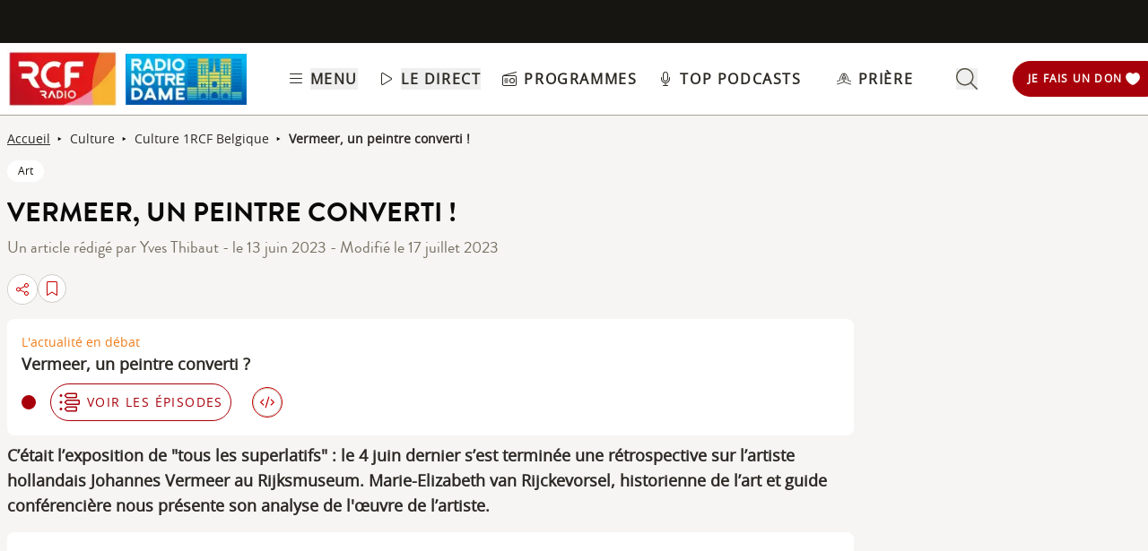

--- FILE ---
content_type: text/html; charset=UTF-8
request_url: https://www.rcf.fr/articles/culture/vermeer-un-peintre-converti
body_size: 2267
content:
<!DOCTYPE html>
<html lang="en">
<head>
    <meta charset="utf-8">
    <meta name="viewport" content="width=device-width, initial-scale=1">
    <title></title>
    <style>
        body {
            font-family: "Arial";
        }
    </style>
    <script type="text/javascript">
    window.awsWafCookieDomainList = [];
    window.gokuProps = {
"key":"AQIDAHjcYu/GjX+QlghicBgQ/[base64]",
          "iv":"A6x+RQFyDwAAGiiT",
          "context":"XXYlDRAGgca4O+eCytYSAKsJXUQpZtBALr38LXR1FITcKjm5R6AwEzbvEJ0oELrhpUkSBRQYmsmlcIHTrcT8Ls9AeG/mK1mPB8XBh8tTzRt4tLWDGtjt30irbzIBlo/UgIFSePGsYpkojn2U7fPFf/4X3swXh+VtwoqtrJX+P70qJPNMwFwRSUsYwhfQyTsi/l2+hv6UJ0DLPyGCPnZimtlXhtuciWgG/Gi7RdpLYI8FGLqn/ZuMc4R4B1063LU0hCxvui/oB8zgqIZsZeth8hIHxmKXvvCUKMehmkDRjhJC122xwjw4X4JwRQq6zm4XEHEh2BR1YVVA/hUcUPccPIigrycMB86BQ8m+LFM4DIocteiZIxOIy7GeGGsg2QXGboCgH+CqBYDKctyfNEMDu1y08B2t7/hiEbe0uJwi5tgrT0c47DgNT1HqDfAZxvYoi9xN0fZ0Xhd1/9/opFxaeyrG09oAl2QtFOaL4CAjWFg0nbQyWzw92hlnkSObmOrz7IcZT2C8SdOrJACq+nnNxmzDBlwjzNkoxAUmZm2Gvg0GVDrJblrf9cyVBJPSOFVEVtFp9DXbkRNURUKrt8xLoDD0Vxg2IRbaPZFVBssFfapCxV0S/Je2WQv9eKFDbWEhdCLLh5cyH+NprNf8JHgXNXMdZTjxp8oQdTW1ZET0kLCDOsVMEOQV6DLAf5p+25XAz8cTWqdT+fvOpAo9fcPo+JbxycuHROUb7ikLD7GUE5mN9B3SPzBWfSV0V+O3pCmLoi8m"
};
    </script>
    <script src="https://367ca2ed70bb.3be428d9.us-east-2.token.awswaf.com/367ca2ed70bb/a082d8dab590/c80798ca724c/challenge.js"></script>
</head>
<body>
    <div id="challenge-container"></div>
    <script type="text/javascript">
        AwsWafIntegration.saveReferrer();
        AwsWafIntegration.checkForceRefresh().then((forceRefresh) => {
            if (forceRefresh) {
                AwsWafIntegration.forceRefreshToken().then(() => {
                    window.location.reload(true);
                });
            } else {
                AwsWafIntegration.getToken().then(() => {
                    window.location.reload(true);
                });
            }
        });
    </script>
    <noscript>
        <h1>JavaScript is disabled</h1>
        In order to continue, we need to verify that you're not a robot.
        This requires JavaScript. Enable JavaScript and then reload the page.
    </noscript>
</body>
</html>

--- FILE ---
content_type: text/javascript; charset=utf-8
request_url: https://www.rcf.fr/_nuxt/D-FUPkb1.js
body_size: 705
content:
import{_ as e}from"./D-cNEAl5.js";import a from"./CHYV2mht.js";import{d as t,r as l,C as s,z as r,a as o,o as i,l as n,w as c,h as m,F as d,k as u,e as p,f as g,t as f,n as v}from"./B8qwUJCN.js";import"./CtxtMDeg.js";const h={class:"flex items-center mt-2.5 text-grey-950 text-sm overflow-x-scroll scrollbar-none"},y=["innerHTML"],x=t({__name:"ArticleBreadcrumb",props:{category:{},radio:{},title:{}},setup(t){const x=t,b=l([]),k=()=>{var e;let a=null;a=x.radio&&9!=x.radio.id?x.category.alias+"?radio="+x.radio.alias.substring(1):x.category.alias,b.value=[{to:x.category.alias,title:x.category.name},{to:a,title:(null==(e=x.category)?void 0:e.name)+" "+x.radio.shortname},{to:" ",title:x.title}],"National"===x.radio.shortname&&b.value.splice(1,1)};return s(()=>{k()}),r(()=>[x.category,x.radio,x.title],k,{immediate:!0}),(t,l)=>{const s=e,r=a;return i(),o("div",h,[n(s,{to:"/",class:"underline hover:no-underline"},{default:c(()=>l[0]||(l[0]=[m("Accueil",-1)])),_:1,__:[0]}),n(r,{name:"caret-right-solid",class:"w-1.5 h-1.5 fill-black mx-2"}),(i(!0),o(d,null,u(b.value,(e,a)=>(i(),o("div",{key:a,class:"flex items-center"},[e.to&&a<b.value.length-1?(i(),p(s,{key:0,to:e.to,class:"hover:underline last:font-semibold desktop:line-clamp-2 text-nowrap"},{default:c(()=>[m(f(e.title),1)]),_:2},1032,["to"])):(i(),o("span",{key:1,class:v(a===b.value.length-1?"font-semibold  desktop:line-clamp-2 text-nowrap":""),innerHTML:e.title},null,10,y)),a<b.value.length-1?(i(),p(r,{key:2,name:"caret-right-solid",class:"w-1.5 h-1.5 fill-black mx-2"})):g("",!0)]))),128))])}}}),b=Object.assign(x,{__name:"ArticleBreadcrumb"});export{b as default};
